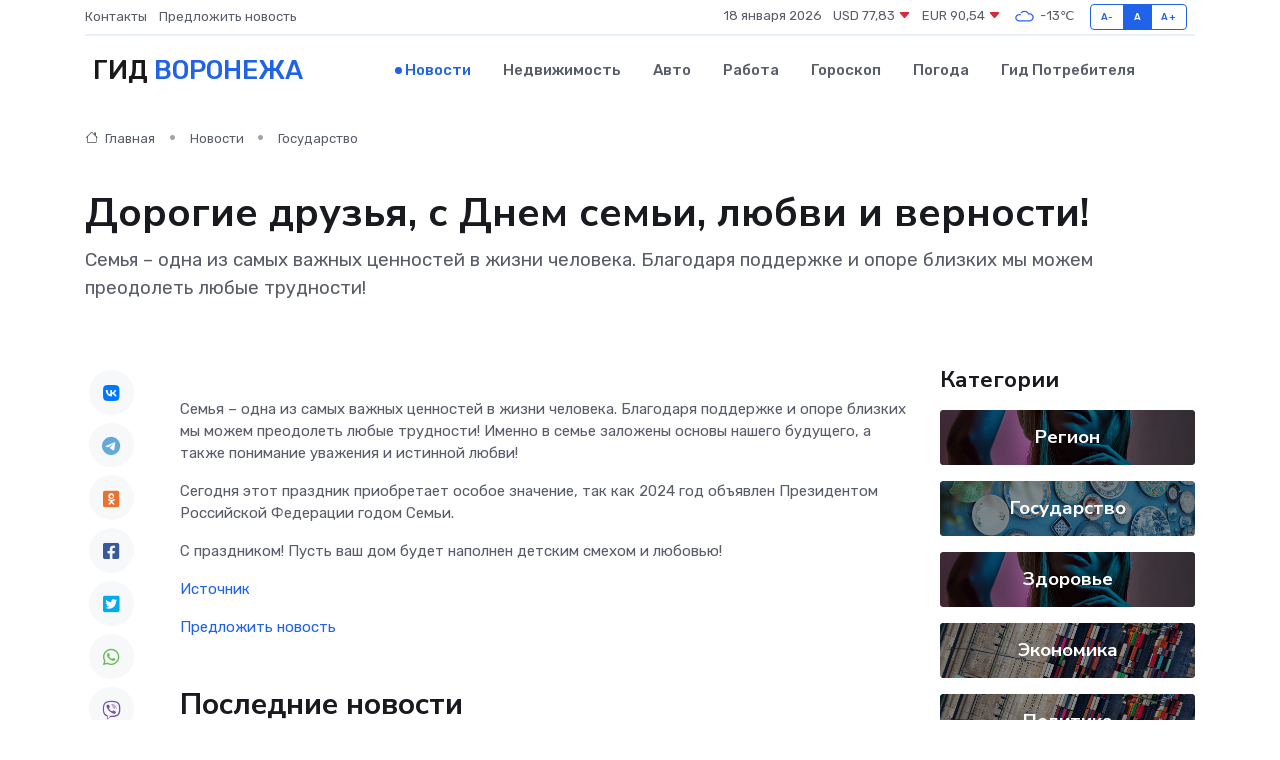

--- FILE ---
content_type: text/html; charset=utf-8
request_url: https://www.google.com/recaptcha/api2/aframe
body_size: 268
content:
<!DOCTYPE HTML><html><head><meta http-equiv="content-type" content="text/html; charset=UTF-8"></head><body><script nonce="JaEUBafTKHVIunj63uJCPQ">/** Anti-fraud and anti-abuse applications only. See google.com/recaptcha */ try{var clients={'sodar':'https://pagead2.googlesyndication.com/pagead/sodar?'};window.addEventListener("message",function(a){try{if(a.source===window.parent){var b=JSON.parse(a.data);var c=clients[b['id']];if(c){var d=document.createElement('img');d.src=c+b['params']+'&rc='+(localStorage.getItem("rc::a")?sessionStorage.getItem("rc::b"):"");window.document.body.appendChild(d);sessionStorage.setItem("rc::e",parseInt(sessionStorage.getItem("rc::e")||0)+1);localStorage.setItem("rc::h",'1768743974820');}}}catch(b){}});window.parent.postMessage("_grecaptcha_ready", "*");}catch(b){}</script></body></html>